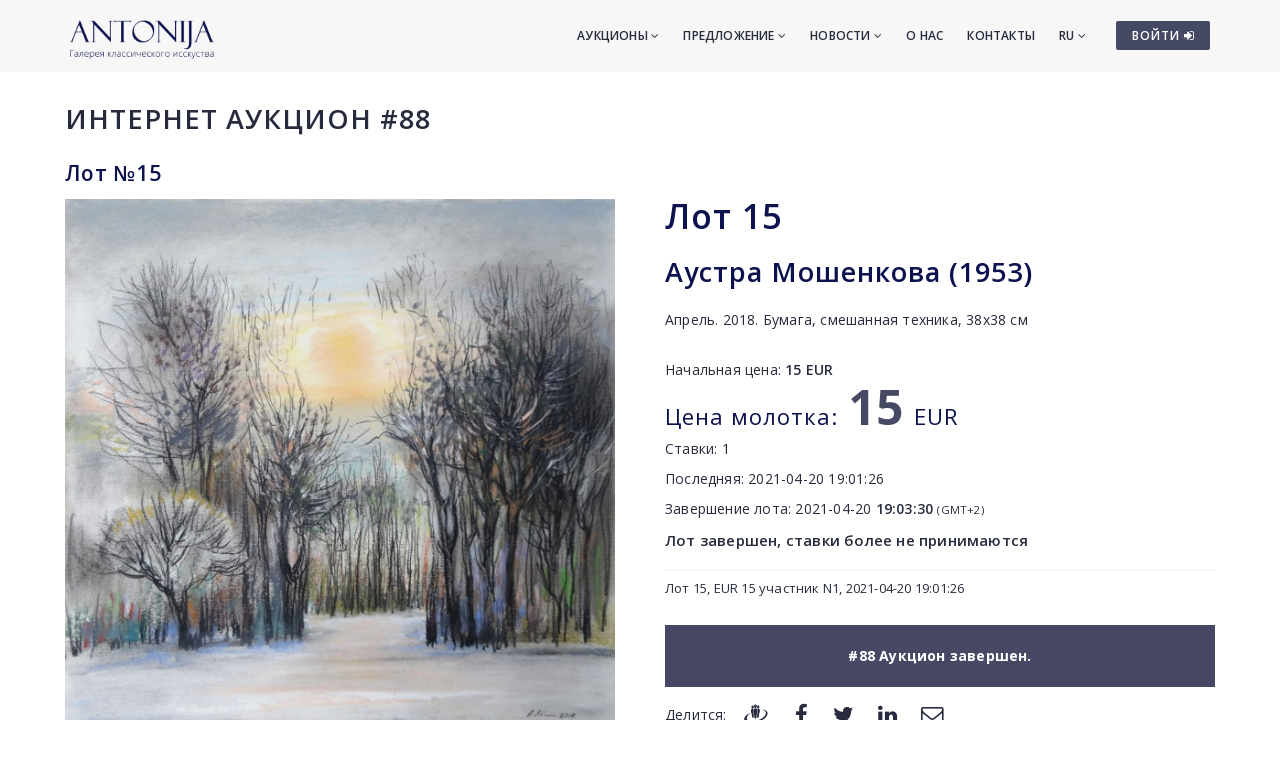

--- FILE ---
content_type: text/html; charset=utf-8
request_url: https://www.antonia.lv/ru/aukcion/88/lot-15-austra-moshenkova-1953
body_size: 5521
content:
<!DOCTYPE html>
<html>
<head>
    <meta charset="utf-8">
    <title>Лот №15 - Аустра Мошенкова (1953) - Аукцион 88 - Галерея классического искусства ANTONIJA</title>
<meta name="description" content="Аустра Мошенкова (1953) Апрель. 2018. Бумага, смешанная техника, 38х38 см">

    <meta name="viewport" content="width=device-width, initial-scale=1.0"> <!-- , maximum-scale=1.0 -->
    <!--[if IE]><meta http-equiv="X-UA-Compatible" content="IE=edge,chrome=1"><![endif]-->

    <!-- Favicon -->
    <link rel="shortcut icon" type="image/x-icon" href="/favicon.ico">
    <link rel="icon" type="image/png" href="/img/favicon.png">
    <link rel="apple-touch-icon" href="/img/favicon.png">

    <!-- CSS -->
    <link href="/css/bootstrap.min.css" rel="stylesheet" type="text/css">
    <link href="/css/a3v3.min.css" rel="stylesheet" type="text/css">
    <link href="/css/style.min.css" rel="stylesheet" type="text/css">
    <link href="/css/liveauction.min.css" rel="stylesheet" type="text/css">
    <link href="/css/font-awesome.min.css" rel="stylesheet" type="text/css">
    <link href="/css/plugin/animate.min.css" rel="stylesheet" type="text/css">

</head>
<body>

    <!-- Site Wraper -->
    <div class="wrapper">

        <!-- Header -->
        <header id="header" class="header header-light">
            <div class="container header-inner">

                <!-- Logo -->
                <div class="logo">
                    <a href="/">
                        <img class="logo-light" src="/img/logo-white-ru.png" alt="Галерея классического искусства ANTONIJA">
                        <img class="logo-dark" src="/img/logo-black-ru.png" alt="Галерея классического искусства ANTONIJA">
                    </a>
                </div>
                <!-- End Logo -->

                <!-- Rightside Icons -->
                <div class="side-menu-btn">
                    <ul>
                        
                        <li>
                            <a href="https://www.antonia.lv/ru/my-account/" title="ВОЙТИ / СОЗДАТЬ АККАУНТ" class="btn btn-md btn-color-a" style="margin-top:21px;padding:6px 9px 6px 16px;font-size:12px;color:#FFF!important">
                                ВОЙТИ <i class="fa fa-sign-in"></i>
                            </a>
                        </li>
                        
                    </ul>
                </div>
                <!-- End Rightside Icons -->

                <!-- Mobile Navbar Icon -->
                <div class="nav-mobile nav-bar-icon">
                    <span></span>
                </div>
                <!-- End Mobile Navbar Icon -->

                <!-- Navbar Navigation -->
                
<div class="nav-menu">
    <ul class="nav-menu-inner">
        <li>
            <a class="menu-has-sub" href="/ru/aukcion/">Аукционы <i class="fa fa-angle-down"></i></a>
            <ul class="sub-dropdown dropdown">
                <li><a href="/ru/aukcion/143/">143. Аукцион</a></li><li><a href="/ru/aukcion/142/">142. Аукцион</a></li><li><a href="/ru/aukcion/141/">141. Аукцион</a></li>
                <li><a href="/ru/aukcion/">Все аукционы</a></li>
                <li><hr class="dark" /></li>
                <li><a href="/ru/rekordi-auctionov/">Рекорды аукционов</a></li>
                <li><hr class="dark" /></li>
                <li><a href="/ru/predlozit-predmet/">Предложить предмет</a></li>
            </ul>
        </li>
        <li>
            <a class="menu-has-sub" href="/ru/predlozenie/">Предложение <i class="fa fa-angle-down"></i></a>
            <ul class="sub-dropdown dropdown">
                <li><a href="/ru/zhivopisj/">Живопись</a></li>
                <li><a href="/ru/grafika/">Графика</a></li>
                <li><a href="/ru/farfor/">Фарфор</a></li>
                <li><a href="/ru/antikvariat/">Антиквариат</a></li>
                <li><a href="/ru/dizain/">Дизайн</a></li>
                <li><a href="/ru/pecatnije/">Печатные</a></li>
                <li><hr class="dark" /></li>
                <li><a href="/ru/katalog-hudoznikov/">Авторы</a></li>
                <li><a href="/ru/temi/">Темы</a></li>
                <li><a href="/ru/idei-dlya-podarkov/">Эксклюзивные подарки</a></li>
                <li><a href="/ru/predmeti-iskustva-do-299-eur/">Предметы иск. 30-300&euro;</a></li>
                <li><hr class="dark" /></li>
                <li><a href="/ru/predlozit-predmet/">Предложить предмет</a></li>
            </ul>
        </li>
        <li>
            <a class="menu-has-sub" href="/ru/novosti/">Новости <i class="fa fa-angle-down"></i></a>
            <ul class="sub-dropdown dropdown">
                <li><a href="/ru/novosti/">Новости</a></li>
                <li><a href="/ru/vystavki/">Выставки</a></li>
                <li><a href="/ru/novosti/dopolnenija/">Дополнения</a></li>
            </ul>
        </li>
        <li><a href="/ru/o-nas/">О нас</a></li>
        <li><a href="/ru/kontakti/">Контакты</a></li>

        <li>
            <a class="menu-has-sub" href="/ru/aukcion/88/lot-15-austra-moshenkova-1953">RU <i class="fa fa-angle-down"></i></a>
            <ul class="sub-dropdown dropdown dropdown-lngsw">
            <li><a href="/lv/izsole/88/lote-15-austra-mosenkova-1953" title="Latviski">LV</a></li> <li><a href="/en/auction/88/item-15-austra-moshenkova-1953" title="English">EN</a></li> 
            </ul>
        </li>
    </ul>
</div>

                <!-- End Navbar Navigation -->

            </div>
        </header>
        <!-- End Header -->

        <!-- CONTENT -->
        
            <div class="clearfix"></div>
            <div class="spacer-90"></div>
            <div class="container">
            <h2 class="uc"><a href="/ru/aukcion/88/">Интернет аукцион #88</a></h2>
<h3>Лот №15</h3>

<div class="live-auction-item-panels row">

    <div class="panel-left col-md-6">
       <div class="data-containers">
           <div class="nullable" id="data-img-cont"><a href="//antonia.lv/images/izsole88/austra-mosenkova-1953_810_xl.jpg" target="_blank" rel="gl" id="zooma"><img id="primaryImg" src="//antonia.lv/images/izsole88/austra-mosenkova-1953_810.jpg" alt="Аустра Мошенкова (1953)" data-zoom-image="//antonia.lv/images/izsole88/austra-mosenkova-1953_810_xl.jpg"></a></div>
           
       </div>
    </div>

    <div class="panel-right col-md-6 mt-sm-30">
       <div class="data-containers">

            <h1>Лот  <span class="nullable" id="data-lot-nr">15</span></h1>
            <h2 class="nullable" id="data-title">Аустра Мошенкова (1953)</h2>
            <div class="nullable" id="data-description"><p>Апрель. 2018. Бумага, смешанная техника, 38х38 см</p></div>

            <p><br>Начальная цена: <b><span id="data-startprice" class="nullable">15</span> EUR</b></p>
            
                  <h1><small id="txt-current-bid">Цена молотка:</small>
                  <span id="data-current-bid" class="nullable ">15</span> <small>EUR</small>
                  <img id="loading-waiting" src="/images/loading.gif" alt="..."></h1>
                  
                    <div style="margin-bottom:10px;"><input type="button" id="data-bid-button" class="hidden" value="СТАВИТЬ 20 EUR" onclick="location.href='/ru/my-account/';"></div>
                    
                  <p>Ставки: <span id="data-bids" class="nullable">1</span></p>
                  <p>Последняя: <span id="data-last-bid-date" class="nullable">2021-04-20 19:01:26</span></p>
                  <p>Завершение лота: <span id="data-item-enddate">2021-04-20 <b>19:03:30</b></span> <small>(GMT+2)</small><span id="biddingheat-ico" class="hidden"> <img src="/images/biddingheat.png" style="margin-bottom:-3px" alt="*" title="Last minutes remaining, bidding heat" hspace="2"></span>
                      <span id="endtime-countdown-timer" class="counter auctionTimerEndingSoon hidden">
                          <span class="d_hide  hidden"><span class="d"></span>д</span>
                          <span class="h_hide  hidden"><span class="h"></span>ч</span>
                          <span class="m_hide  hidden"><span class="m"></span>м</span>
                          <span class="s_hide"><span class="s"></span>с</span>
                      </span>
                      
                  </p>
                  
                  <p id="itembidding-ended-msg" class="" style="font-size:15px"><b>Лот завершен, ставки более не принимаются</b></p>

                  <div id="data-eventlog"><p>Лот 15, EUR 15 участник N1, 2021-04-20 19:01:26</p></div>
                  <div class="onlyonline-auction-msg-box">#88 Аукцион завершен.</div><div class="clearfix"></div><div class="spacer-15"></div>
<div class="row share-this">
 <div class="col-md-12">
  <div class="post-tag pull-left share-icons">
  <p class="inline">Делится:</p>

  <a href="https://www.draugiem.lv/say/ext/add.php?title=%D0%9B%D0%BE%D1%82+%E2%84%9615+-+%D0%90%D1%83%D1%81%D1%82%D1%80%D0%B0+%D0%9C%D0%BE%D1%88%D0%B5%D0%BD%D0%BA%D0%BE%D0%B2%D0%B0+%281953%29+-+%D0%90%D1%83%D0%BA%D1%86%D0%B8%D0%BE%D0%BD+88+-+%D0%93%D0%B0%D0%BB%D0%B5%D1%80%D0%B5%D1%8F+%D0%BA%D0%BB%D0%B0%D1%81%D1%81%D0%B8%D1%87%D0%B5%D1%81%D0%BA%D0%BE%D0%B3%D0%BE+%D0%B8%D1%81%D0%BA%D1%83%D1%81%D1%81%D1%82%D0%B2%D0%B0+ANTONIJA&amp;link=https%3A%2F%2Fwww.antonia.lv%2Fru%2Faukcion%2F88%2Flot-15-austra-moshenkova-1953&amp;&titlePrefix=ANTONIJA" target="_blank" title="Draugiem.lv"><img src="/img/draugiem.svg" style="width:1.8em;height:1.8em;margin-top:-3px"></a>
  <a href="https://www.facebook.com/sharer/sharer.php?u=https%3A%2F%2Fwww.antonia.lv%2Fru%2Faukcion%2F88%2Flot-15-austra-moshenkova-1953" target="_blank" title="Facebook"><i class="fa fa-facebook fa-lg"></i></a>
  <a href="https://twitter.com/intent/tweet?text=%D0%9B%D0%BE%D1%82+%E2%84%9615+-+%D0%90%D1%83%D1%81%D1%82%D1%80%D0%B0+%D0%9C%D0%BE%D1%88%D0%B5%D0%BD%D0%BA%D0%BE%D0%B2%D0%B0+%281953%29+-+%D0%90%D1%83%D0%BA%D1%86%D0%B8%D0%BE%D0%BD+88+-+%D0%93%D0%B0%D0%BB%D0%B5%D1%80%D0%B5%D1%8F+%D0%BA%D0%BB%D0%B0%D1%81%D1%81%D0%B8%D1%87%D0%B5%D1%81%D0%BA%D0%BE%D0%B3%D0%BE+%D0%B8%D1%81%D0%BA%D1%83%D1%81%D1%81%D1%82%D0%B2%D0%B0+ANTONIJA&amp;url=https%3A%2F%2Fwww.antonia.lv%2Fru%2Faukcion%2F88%2Flot-15-austra-moshenkova-1953" target="_blank" title="Twitter"><i class="fa fa-twitter fa-lg"></i></a>
  <a href="https://www.linkedin.com/shareArticle?mini=true&amp;url=https%3A%2F%2Fwww.antonia.lv%2Fru%2Faukcion%2F88%2Flot-15-austra-moshenkova-1953&amp;title=%D0%9B%D0%BE%D1%82+%E2%84%9615+-+%D0%90%D1%83%D1%81%D1%82%D1%80%D0%B0+%D0%9C%D0%BE%D1%88%D0%B5%D0%BD%D0%BA%D0%BE%D0%B2%D0%B0+%281953%29+-+%D0%90%D1%83%D0%BA%D1%86%D0%B8%D0%BE%D0%BD+88+-+%D0%93%D0%B0%D0%BB%D0%B5%D1%80%D0%B5%D1%8F+%D0%BA%D0%BB%D0%B0%D1%81%D1%81%D0%B8%D1%87%D0%B5%D1%81%D0%BA%D0%BE%D0%B3%D0%BE+%D0%B8%D1%81%D0%BA%D1%83%D1%81%D1%81%D1%82%D0%B2%D0%B0+ANTONIJA&amp;source=antonia.lv" target="_blank" title="LinkedIn"><i class="fa fa-linkedin fa-lg"></i></a>
  <a href="mailto:?subject=%D0%9B%D0%BE%D1%82%20%E2%84%9615%20-%20%D0%90%D1%83%D1%81%D1%82%D1%80%D0%B0%20%D0%9C%D0%BE%D1%88%D0%B5%D0%BD%D0%BA%D0%BE%D0%B2%D0%B0%20%281953%29%20-%20%D0%90%D1%83%D0%BA%D1%86%D0%B8%D0%BE%D0%BD%2088%20-%20%D0%93%D0%B0%D0%BB%D0%B5%D1%80%D0%B5%D1%8F%20%D0%BA%D0%BB%D0%B0%D1%81%D1%81%D0%B8%D1%87%D0%B5%D1%81%D0%BA%D0%BE%D0%B3%D0%BE%20%D0%B8%D1%81%D0%BA%D1%83%D1%81%D1%81%D1%82%D0%B2%D0%B0%20ANTONIJA&amp;body=ANTONIJA%0A%D0%9B%D0%BE%D1%82%20%E2%84%9615%20-%20%D0%90%D1%83%D1%81%D1%82%D1%80%D0%B0%20%D0%9C%D0%BE%D1%88%D0%B5%D0%BD%D0%BA%D0%BE%D0%B2%D0%B0%20%281953%29%20-%20%D0%90%D1%83%D0%BA%D1%86%D0%B8%D0%BE%D0%BD%2088%20-%20%D0%93%D0%B0%D0%BB%D0%B5%D1%80%D0%B5%D1%8F%20%D0%BA%D0%BB%D0%B0%D1%81%D1%81%D0%B8%D1%87%D0%B5%D1%81%D0%BA%D0%BE%D0%B3%D0%BE%20%D0%B8%D1%81%D0%BA%D1%83%D1%81%D1%81%D1%82%D0%B2%D0%B0%20ANTONIJA%0Ahttps%3A%2F%2Fwww.antonia.lv%2Fru%2Faukcion%2F88%2Flot-15-austra-moshenkova-1953" title="Отправить на э-майл"><i class="fa fa-envelope-o fa-lg"></i></a>
  
  </div>
  <div class="clearfix"></div>
 </div>
</div>

       </div>
    </div>

    <div class="status-overlay hidden"><div class="status-overlay-msg" id="status-overlay-msg"></div></div>
</div>

<div class="clearfix"></div>
<div class="spacer-45"></div>

<hr>
<small class="hint">Предыдущий / следующий лот:</small>

<div class="spacer-15"></div>
<div class="row">
<div class="col-sm-6">

            <a href="/ru/aukcion/88/lot-14-kuznecov-p-chashka-farfor-h-4-cm-d-7-3-cm"><span class="maksl-darbs-prev" style="display:inline-block;float:left;">&lsaquo;</span><span class="hidden-xs"><img class="micro-img mr-0" src="//antonia.lv/images/izsole88/kuznecovs-p-b-tase_271_t.jpg" alt="Кузнецов - П. - Чашка, фарфор, h 4 cм, d 7,3 cм" style="margin-top:0;"><br>
            14. Кузнецов - П. - Чашка, фарфор, h 4 cм, d 7,3 cм</span>
            </a>
</div>
<div class="col-sm-6 text-right">
<a href="/ru/aukcion/88/lot-16-kunst-keramik-riga-tarelka-28x11-5-cm"><span class="hidden-xs"><img class="micro-img mr-0" src="//antonia.lv/images/izsole88/bavaria-skivis_307_t.jpg" alt="Kunst-Keramik, Riga - Тарелка 28x11,5 cм" style="margin-top:0;"></span><span class="maksl-darbs-next" style="display:inline-block;float:right;">&rsaquo;</span><span class="hidden-xs"><br>
            16. Kunst-Keramik, Riga - Тарелка 28x11,5 cм</span></a>
</div>
</div>

<div class="clearfix"></div>
<div class="spacer-60"></div>
<!--<p><a href="/ru/aukcion/88/">&lsaquo; Вернутся</a></p>-->

            </div>
            <div class="clearfix"></div>
            <div class="spacer-30"></div>
            
        <div class="clearfix"></div>
        <!-- END CONTENT -->

        <!-- FOOTER -->
        <footer class="footer pt-80">
            <div class="container">
                <div class="row">
                    <!-- Logo -->
                    <div class="col-md-3 mb-45">
                        <a class="footer-logo" href="/">
                            <img src="/img/logo-black.png" alt="Галерея классического искусства ANTONIJA"></a>
                    </div>
                    <!-- Logo -->

                    <!-- About -->
                    <div class="col-md-9 mb-45">
                        <p class="mb-xs-0">Галерея классического искусства  «Антония» работает с 1991 года. Основное направление галереи ориентированно на популяризование и изучение латышского и иностранного искусства,
                   регулярно устраивая выставки и дополняя постоянную коллекцию галереи. Галерея покупает и продают картины старинных и современных мастеров, а также организует аукционы.</p>
                        <p><a class="btn-link-a" href="/ru/o-nas/">Подробнее о галерее</a></p>
                    </div>
                    <!-- End About -->

                </div>
                <!--Footer Info -->
                <div class="row footer-info mb-60">
                
<div class="col-md-4 col-sm-6 mb-30">
    <ul class="link">
        <li><a href="/ru/">Стартовая</a></li>
        <li><hr /></li>
        <li><a href="/ru/aukcion/">Аукционы</a></li>
        <li><hr /></li>
        <li><a href="/ru/zhivopisj/">Живопись</a></li>
        <li><a href="/ru/grafika/">Графика</a></li>
        <li><a href="/ru/farfor/">Фарфор</a></li>
        <li><a href="/ru/antikvariat/">Антиквариат</a></li>
        <li><a href="/ru/dizain/">Дизайн</a></li>
        <li><a href="/ru/pecatnije/">Печатные</a></li>
        <li><hr /></li>
        <li><a href="/ru/katalog-hudoznikov/">Авторы</a></li>
        <li><a href="/ru/temi/">Темы</a></li>
        <li><a href="/ru/idei-dlya-podarkov/">Эксклюзивные подарки</a></li>
        <li><a href="/ru/predmeti-iskustva-do-299-eur/">Предметы иск. 30-300&euro;</a></li>
        <li><hr /></li>
        <li><a href="/ru/predlozit-predmet/">Предложить предмет</a></li>
    </ul>
</div>
<div class="col-md-4 col-sm-6 mb-60">
    <ul class="link">
        <li><a href="/ru/novosti/">Новости</a></li>
        <li><a href="/ru/vystavki/">Выставки</a></li>
        <li><a href="/ru/novosti/dopolnenija/">Дополнения</a></li>
        <li><hr /></li>
        <li><a href="/ru/o-nas/">О нас</a></li>
        <li><a href="/ru/nasi-druzyja/">Наши друзья</a></li>
        <li><a href="/ru/kontakti/">Контакты</a></li>
        <li><hr /></li>  
        <li><a href="https://www.antonia.lv/ru/my-account/">Войти</a></li>
        <li><a href="https://www.antonia.lv/ru/my-account/create-account/">Регистрироватся</a></li>
        <li><a href="https://www.antonia.lv/ru/my-account/retrieve-password/">Забыли пароль?</a></li>
        
    </ul>
</div>

                    <div class="col-md-4 col-sm-12">
                        <h4>Контактная информация</h4>
                        <p><b>Галерея классического искусства "Antonija"</b><br>SIA "Klasiskās Mākslas Galerija"</p>
<p><a href="https://goo.gl/maps/hsixYBwv7tw" target="_blank">Улица Бривибас 142, Рига<br>LV-1012, Латвия</a></p>
<ul class="link-small">
    <li><p class="pt-5"></p></li>
    <li><a href="mailto:galerija@antonia.lv"><i class="fa fa-envelope-o left"></i>galerija@antonia.lv</a></li>
    <li><a href="mailto:gallery.antonia@gmail.com"><i class="fa fa-envelope-o left"></i>gallery.antonia@gmail.com</a></li>
    <li><p class="pt-5"></p></li>
    <li><a href="tel:+37167338927"><i class="fa fa-phone left"></i>+371 67338927</a></li>
    <li><a href="tel:+37129210081"><i class="fa fa-phone left"></i>+371 29210081</a></li>
</ul>
<br>
<h6>Время работы:</h6>
<ul class="link-small">
    <li>Понедельник - пятница: 10:00 - 18:00</li>
    <li>Суббота: 11:00 - 16:00</li>
    <li>Воскресение: закрыто</li>
</ul>
<div class="clearfix mb-30"></div>
<ul class="social">
    <li><a target="_blank" title="Antonija @ Twitter" href="https://www.twitter.com/"><i class="fa fa-twitter"></i></a></li>
    <li><a target="_blank" title="Antonija @ Instagram" href="https://instagram.com/"><i class="fa fa-instagram"></i></a></li>
    <li><a target="_blank" title="Antonija @ Facebook" href="https://www.facebook.com/"><i class="fa fa-facebook"></i></a></li>
    <li><a target="_blank" title="Antonija @ Google+" href="https://plus.google.com/"><i class="fa fa-google-plus"></i></a></li>
    <li><a target="_blank" title="Antonija @ Draugiem.lv" href="https://www.draugiem.lv/"><img src="/img/draugiem.svg" class="ftr-draugiem-svg"></a></li>
</ul>
<br>
<p><a href="https://www.antonia.lv/card/"><img src="/images/visacard.jpg" border="0" alt="VISA"> <img src="/images/mastercard.jpg" alt="MASTERCARD"></a> &nbsp;&nbsp;&nbsp; <a href="#" title="We accept PayPal payments"><img src="/images/paypal.png" alt="PayPal"></a></p>
                    </div>
                </div>

                <!-- End Footer Info -->
            </div>

            <hr />

            <!-- Copyright -->
            <section class="copyright ptb-30">
                <div class="container">
                    <p><img class="ftr-counter-img" src="/count/index.php?x=1768732663" alt="Counter"></p>
                    <p>&copy; Галерея классического искусства ANTONIJA</p>
                </div>
            </section>
            <!-- End Copyright -->

        </footer>
        <!-- END FOOTER -->

        <!-- Scroll Top -->
        <a class="scroll-top">
            <i class="fa fa-angle-up"></i>
        </a>
        <!-- End Scroll Top -->

    </div>
    <!-- Site Wraper End -->

    <!-- JS -->
    <script src="/js/jquery-1.11.2.min.js" type="text/javascript"></script>
    <script src="/js/js.cookie.js" type="text/javascript"></script>
    <script src="/js/common.js" type="text/javascript"></script>
    <script src="/js/plugin/jquery.easing.js" type="text/javascript"></script>
    <script src="/js/bootstrap.min.js" type="text/javascript"></script>
    <script src="/js/plugin/jquery.flexslider.js" type="text/javascript"></script>
    <script src="/js/plugin/jquery.fitvids.js" type="text/javascript"></script>
    <script src="/js/plugin/jquery.viewportchecker.js" type="text/javascript"></script>
    <script src="/js/plugin/jquery.stellar.min.js" type="text/javascript"></script>
    <script src="/js/plugin/wow.min.js" type="text/javascript"></script>
    <script src="/js/plugin/jquery.colorbox-min.js" type="text/javascript"></script>
    <script src="/js/plugin/owl.carousel.min.js" type="text/javascript"></script>
    <script src="/js/plugin/isotope.pkgd.min.js" type="text/javascript"></script>
    <script src="/js/plugin/masonry.pkgd.min.js" type="text/javascript"></script>
    <script src="/js/plugin/imagesloaded.pkgd.min.js" type="text/javascript"></script>
    <script src="/js/plugin/sidebar-menu.js" type="text/javascript"></script>
    <script src="/js/plugin/jquery.fs.tipper.min.js" type="text/javascript"></script>
    <script src="/js/plugin/mediaelement-and-player.min.js"></script>
    <script src="/js/theme.min.js" type="text/javascript"></script>
    <script src="/js/navigation.min.js" type="text/javascript"></script>

<script type="text/javascript">
var gaJsHost = (("https:" == document.location.protocol) ? "https://ssl." : "http://www.");
document.write(unescape("%3Cscript src='" + gaJsHost + "google-analytics.com/ga.js' type='text/javascript'%3E%3C/script%3E"));
</script>
<script type="text/javascript">
try {
var pageTracker = _gat._getTracker("UA-3396829-17");
pageTracker._trackPageview();
} catch(err) {}</script>

<p id="is-small-screen"></p>
</body>
</html>